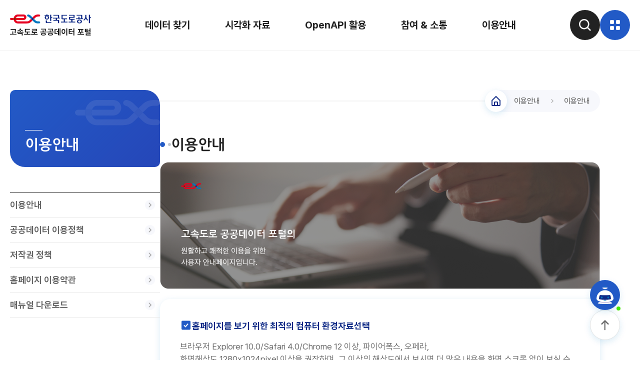

--- FILE ---
content_type: text/html; charset=utf-8
request_url: https://data.ex.co.kr/portal/guide/guide;jsessionid=01cKSNbszVgYyiM0dbZHD6PIKFJgN5aVUwTl3HFOm8k8qIUuniOQKX4pmdavvhuC.tclapwas2_servlet_openoasis
body_size: 76314
content:







 

 




<!DOCTYPE html PUBLIC "-//W3C//DTD XHTML 1.0 Transitional//EN" "http://www.w3.org/TR/xhtml1/DTD/xhtml1-transitional.dtd">

<html xmlns="http://www.w3.org/1999/xhtml" lang="ko" xml:lang="ko">
	
<head>
	
<meta http-equiv="Content-Type" content="text/html;charset=utf-8" />
<meta http-equiv="X-UA-Compatible" content="IE=8, IE=edge"/>
<meta name="viewport" content="width=device-width, initial-scale=1.0" />
<link rel="apple-touch-icon" sizes="57x57" href="/img/favicon/apple-icon-57x57.png"/>
<link rel="apple-touch-icon" sizes="60x60" href="/img/favicon/apple-icon-60x60.png"/>
<link rel="apple-touch-icon" sizes="72x72" href="/img/favicon/apple-icon-72x72.png"/>
<link rel="apple-touch-icon" sizes="76x76" href="/img/favicon/apple-icon-76x76.png"/>
<link rel="apple-touch-icon" sizes="114x114" href="/img/favicon/apple-icon-114x114.png"/>
<link rel="apple-touch-icon" sizes="120x120" href="/img/favicon/apple-icon-120x120.png"/>
<link rel="apple-touch-icon" sizes="144x144" href="/img/favicon/apple-icon-144x144.png"/>
<link rel="apple-touch-icon" sizes="152x152" href="/img/favicon/apple-icon-152x152.png"/>
<link rel="apple-touch-icon" sizes="180x180" href="/img/favicon/apple-icon-180x180.png"/>
<link rel="icon" type="image/png" sizes="192x192"  href="/img/favicon/android-icon-192x192.png"/>
<link rel="icon" type="image/png" sizes="32x32" href="/img/favicon/favicon-32x32.png"/>
<link rel="icon" type="image/png" sizes="96x96" href="/img/favicon/favicon-96x96.png"/>
<link rel="icon" type="image/png" sizes="16x16" href="/img/favicon/favicon-16x16.png"/>

<title>고속도로 공공데이터 포털</title>

	<link type="text/css" rel="stylesheet" href="/css/ionicons.css;jsessionid=gp77qmwCqmV8REOMYlC8WAqPFTxyf6L6Wqv3HEgQzLJFVFbetlLI6Qu1RiHa8kWS.tclapwas2_servlet_openoasis"/>
	<link type="text/css" rel="stylesheet" href="/css/sliderResponsive.css;jsessionid=gp77qmwCqmV8REOMYlC8WAqPFTxyf6L6Wqv3HEgQzLJFVFbetlLI6Qu1RiHa8kWS.tclapwas2_servlet_openoasis"/>
	<link type="text/css" rel="stylesheet" href="/js/jquery/jquery.bxslider.css;jsessionid=gp77qmwCqmV8REOMYlC8WAqPFTxyf6L6Wqv3HEgQzLJFVFbetlLI6Qu1RiHa8kWS.tclapwas2_servlet_openoasis"/>
	
	<!-- 박갑귀 추가 -->
	<link type="text/css" rel="stylesheet" href="/css/jquery-ui.css;jsessionid=gp77qmwCqmV8REOMYlC8WAqPFTxyf6L6Wqv3HEgQzLJFVFbetlLI6Qu1RiHa8kWS.tclapwas2_servlet_openoasis"/>
	<link type="text/css" rel="stylesheet" href="/css/reset.css;jsessionid=gp77qmwCqmV8REOMYlC8WAqPFTxyf6L6Wqv3HEgQzLJFVFbetlLI6Qu1RiHa8kWS.tclapwas2_servlet_openoasis"/>
	<link type="text/css" rel="stylesheet" href="/css/style.css;jsessionid=gp77qmwCqmV8REOMYlC8WAqPFTxyf6L6Wqv3HEgQzLJFVFbetlLI6Qu1RiHa8kWS.tclapwas2_servlet_openoasis?v=20251030"/>
	<link type="text/css" rel="stylesheet" href="/css/style_dev.css;jsessionid=gp77qmwCqmV8REOMYlC8WAqPFTxyf6L6Wqv3HEgQzLJFVFbetlLI6Qu1RiHa8kWS.tclapwas2_servlet_openoasis"/>
	<script type="text/javascript" src="/js/jquery-3.6.0.min.js;jsessionid=gp77qmwCqmV8REOMYlC8WAqPFTxyf6L6Wqv3HEgQzLJFVFbetlLI6Qu1RiHa8kWS.tclapwas2_servlet_openoasis"></script>
	<script type="text/javascript" src="/js/jquery-ui.min.js;jsessionid=gp77qmwCqmV8REOMYlC8WAqPFTxyf6L6Wqv3HEgQzLJFVFbetlLI6Qu1RiHa8kWS.tclapwas2_servlet_openoasis"></script>
	<script type="text/javascript" src="/js/script.js;jsessionid=gp77qmwCqmV8REOMYlC8WAqPFTxyf6L6Wqv3HEgQzLJFVFbetlLI6Qu1RiHa8kWS.tclapwas2_servlet_openoasis"></script>
	<link rel="stylesheet" href="/plugin/aos/aos.css" />
	<script src="/plugin/aos/aos.js"></script>
	<link rel="stylesheet" href="/plugin/swiper/swiper-bundle.min.css" />
	<script src="/plugin/swiper/swiper-bundle.min.js"></script>
	<!-- 박갑귀 추가 -->
	
	<script type="text/javascript">var g_contextPath = "";</script>
	
	<script type="text/javascript" src="/js/jquery/jquery-1.8.3.js;jsessionid=gp77qmwCqmV8REOMYlC8WAqPFTxyf6L6Wqv3HEgQzLJFVFbetlLI6Qu1RiHa8kWS.tclapwas2_servlet_openoasis"></script>
	<!-- 키보드보안 2017-12-05 -->
	<script type="text/javascript" src="/pluginfree/js/nppfs-1.9.0.js"></script>
	<!-- 키보드보안 2017-12-05 -->
	
	<script type="text/javascript" src="/js/jquery/jquery-ui.js;jsessionid=gp77qmwCqmV8REOMYlC8WAqPFTxyf6L6Wqv3HEgQzLJFVFbetlLI6Qu1RiHa8kWS.tclapwas2_servlet_openoasis"></script>
	<script type="text/javascript" src="/js/highcharts/highcharts.src.js;jsessionid=gp77qmwCqmV8REOMYlC8WAqPFTxyf6L6Wqv3HEgQzLJFVFbetlLI6Qu1RiHa8kWS.tclapwas2_servlet_openoasis"></script>
	<script type="text/javascript" src="/js/highcharts/modules/exporting.src.js;jsessionid=gp77qmwCqmV8REOMYlC8WAqPFTxyf6L6Wqv3HEgQzLJFVFbetlLI6Qu1RiHa8kWS.tclapwas2_servlet_openoasis"></script>
	
	<script type="text/javascript" src="/js/jquery/jquery.jcarousel.js;jsessionid=gp77qmwCqmV8REOMYlC8WAqPFTxyf6L6Wqv3HEgQzLJFVFbetlLI6Qu1RiHa8kWS.tclapwas2_servlet_openoasis"></script>
	<script type="text/javascript" src="/js/vrBar.js;jsessionid=gp77qmwCqmV8REOMYlC8WAqPFTxyf6L6Wqv3HEgQzLJFVFbetlLI6Qu1RiHa8kWS.tclapwas2_servlet_openoasis"></script>
	<script type="text/javascript" src="/js/addanevent.js;jsessionid=gp77qmwCqmV8REOMYlC8WAqPFTxyf6L6Wqv3HEgQzLJFVFbetlLI6Qu1RiHa8kWS.tclapwas2_servlet_openoasis"></script>
	<script type="text/javascript" src="/js/select.js;jsessionid=gp77qmwCqmV8REOMYlC8WAqPFTxyf6L6Wqv3HEgQzLJFVFbetlLI6Qu1RiHa8kWS.tclapwas2_servlet_openoasis"></script>
	<script type="text/javascript" src="/js/tab.js;jsessionid=gp77qmwCqmV8REOMYlC8WAqPFTxyf6L6Wqv3HEgQzLJFVFbetlLI6Qu1RiHa8kWS.tclapwas2_servlet_openoasis"></script>
	
	<script type="text/javascript" src="/js/oasis/oasisCommon.js;jsessionid=gp77qmwCqmV8REOMYlC8WAqPFTxyf6L6Wqv3HEgQzLJFVFbetlLI6Qu1RiHa8kWS.tclapwas2_servlet_openoasis"></script>
	<script type="text/javascript" src="/js/oasis/oasisChart.js;jsessionid=gp77qmwCqmV8REOMYlC8WAqPFTxyf6L6Wqv3HEgQzLJFVFbetlLI6Qu1RiHa8kWS.tclapwas2_servlet_openoasis"></script>
	
	<script type="text/javascript" src="/js/base64.js;jsessionid=gp77qmwCqmV8REOMYlC8WAqPFTxyf6L6Wqv3HEgQzLJFVFbetlLI6Qu1RiHa8kWS.tclapwas2_servlet_openoasis"></script>
	<script type="text/javascript" src="/js/sliderResponsive.js;jsessionid=gp77qmwCqmV8REOMYlC8WAqPFTxyf6L6Wqv3HEgQzLJFVFbetlLI6Qu1RiHa8kWS.tclapwas2_servlet_openoasis"></script>
	<script type="text/javascript" src="/js/jquery.scrollbox.js;jsessionid=gp77qmwCqmV8REOMYlC8WAqPFTxyf6L6Wqv3HEgQzLJFVFbetlLI6Qu1RiHa8kWS.tclapwas2_servlet_openoasis"></script>
	<script type="text/javascript" src="/js/visual/js/jquery/jquery.bxslider.js;jsessionid=gp77qmwCqmV8REOMYlC8WAqPFTxyf6L6Wqv3HEgQzLJFVFbetlLI6Qu1RiHa8kWS.tclapwas2_servlet_openoasis"></script>
	
</head>

<body>

<script type="text/javascript">
//<![CDATA[
jQuery(document).ready(function() {
    jQuery('#mycarousel').jcarousel();
});
//]]>
</script>

<noscript>
스크립트를 지원하지 않습니다. 정상적인 작동이 불가능 합니다.
</noscript>

<!-- header area -->

<style>
.h_header.idx .gnb ul li a {color:var(--white);text-shadow: 0px 0px 10px #000000;}
.h_index .sec_01 .txt_wrap h1 {line-height:1.4;text-shadow: 0px 0px 10px #000000;}
.h_header.idx.on .gnb ul li a, .h_header.idx:hover .gnb ul li a, .h_header.idx.white .gnb ul li a {color:var(--black);text-shadow: none;}
</style> 
<script type="text/javascript">


var grandPaMenu = ""
var parentMenuCd = "";
$(document).ready(function(){
	$.ajax({
		data: {
			'main_menu':''
			, 'sub_menu':''
			},
		dataType: 'json',						//전송받을 타입
		type: 'POST',							//전송 방식
		//async:false,
		url: '/portal/comm/getMenuList;jsessionid=gp77qmwCqmV8REOMYlC8WAqPFTxyf6L6Wqv3HEgQzLJFVFbetlLI6Qu1RiHa8kWS.tclapwas2_servlet_openoasis',
		success: function(D) {
			// 메뉴 순서 정렬 2024.10.23 한태상
			D.sort(function(a,b){
				a = a.menuCd;
				b = b.menuCd;
				return a.localeCompare(b, undefined, {numeric: true, sensitivity: 'base'});
			})
			
			
			for(var i=0 in D){
				var row = D[i];
				var menuCd = row.menuCd;
				var jsps = row.jsps;
				var mUri = "/openoasis/portal/guide/guide";
				var uResult = "guide";
				
				// 사이트맵 분류 별 조회 2024.10.23 한태상
				var menu = "";
				if(row.menuCd.length== 5 && row.parentMenuCd== '100'){
					makeSiteMap(0,row);
					makeHeaderMenu(100, row);
				} 
				if((row.menuLevel == '3' && row.parentMenuCd.substr(0,5)== '200_1') || 
						row.menuLevel == '2' && (row.menuCd.substr(0,4)== '200_' && row.menuCd.substr(0,5) != '200_1')){
					
					makeSiteMap(1,row);
					makeHeaderMenu(200, row);
					makeMobMenu('200',row);
				}
				if(row.menuLevel == '2' && row.parentMenuCd== '300'){
					makeSiteMap(2,row);
					makeHeaderMenu(300, row);
					makeMobMenu('300',row);
				}
				if(row.menuLevel == '2' && row.parentMenuCd== '400'){
					makeSiteMap(3,row);
					makeHeaderMenu(400, row);
					makeMobMenu('400',row);
				}
				
				if(row.parentMenuCd.substr(0,6)== '200_1_' || row.menuCd.substr(0,6)== '200_7_'){
					$('#mobMenu4').append('<li><a href="'+ g_contextPath + row.url +'" class="'+ row.parentMenuCd.substr(0,7) +' submenu">'+ row.menuNm +'</a></li>');
				}
				
				if (jsps != null && jsps != '' && jsps.indexOf(uResult) >= 0 && mUri != '/openoasis/portal/main') {
					$('#mobDiv').removeClass("none");
					grandPaMenu = menuCd.substr(0, 3);
					parentMenuCd = row.parentMenuCd.substr(0,7);
				}else if(mUri.startsWith('/openoasis/portal/guide')) {
					$('#mobDiv').removeClass("none");
					grandPaMenu = '500';
				}		
			}
			var currentUrl = window.location.href;
			$('a').each(function(){
				if(currentUrl.indexOf($(this).attr('href')) > -1){
					$(this).parents("li").addClass("active");
					$(this).addClass('active'); 
				}
			}); 
			
			$('#selectMobMenu1').html($('.gnb .menu' + grandPaMenu).text() + '<img src="/img/arrow_bottom.svg" alt="메뉴 열기" />');
			$('#mobMenu2_' + grandPaMenu).children().clone().appendTo('#mobMenu2_current');
			
			
			if(grandPaMenu == '200'){
				$('#selectMobMenu1').html('시각화 자료<img src="/img/arrow_bottom.svg" alt="메뉴 열기" />');
				$('#mobMenu3').removeClass("none");
				$('#selectMobMenu3').html($('#mobMenu4 .active a').text() + '<img src="/img/arrow_bottom.svg" alt="메뉴 열기" />');
				$('.submenu').hide();
				$('.'+parentMenuCd).show();
				$('#selectMobMenu2').html($('.mob .menu' + parentMenuCd).text() + '<img src="/img/arrow_bottom.svg" alt="메뉴 열기" />');
			}else{
				$('#selectMobMenu2').html($('#mobMenu2_current .active a').text() + '<img src="/img/arrow_bottom.svg" alt="메뉴 열기" />');
			}
			
			
			setTimeout(function() {
				document.querySelectorAll('.mob').forEach(function(element){
					element.removeAttribute('style');
				});
				$('.gnb').find('.active').removeClass('active');
			}, 1000);
		},
		error: function(D) {
			
		}
	});
	

	$("li.top_main_menu").bind('mouseover', function() {
		
		//var menu_no = $(this).attr("data-type");
		//$(".topsub").hide();
		//$("#sub_" + menu_no).show();
		$(".topsub").addClass("none");
		$(this).children("ul").removeClass("none");		
	});
	
	//2024.10.30 한태상 추가
	// 실시간 검색어 자동완성
	 var autoList;
	 $.ajax({
		url : g_contextPath+"/portal/getAutoCompleteList"
	  , type : "GET"
	  , async : false
	  , success : function(data) {
		  autoList = data.list;
	  }
	  , error : function() {
		  autoList = [];
	  }
	});
	
	 $("#KeyWord1").autocomplete({
		source : autoList
		, minLength : 2
		, autoFocus : false
		, classes: {
			'ui-autocomplete ui-front ui-menu ui-widget ui-widget-content ui-corner-all' : 'select_box'
		}
		, select : function(evt, ui) {
		}
		, focus : function(evt, ui) {
			return false;
		}
		, close : function(evt) {
			
		}
	});
	
});

//mouse over submenu display 사용안함 (1010 개선사업)
 function subMenuDisplay(data_type) {
	var menu_no = data_type;
	$(".topsub").addClass("none");
	$("#sub_" + menu_no).removeClass("none");
	
} 

//사이트맵 분류 별 조회 2024.10.23 한태상
function makeSiteMap(listnum, row){
	$('.sitemapUl .depth_02').eq(listnum).append('<li><a href ='+ g_contextPath + row.url + '>'+ row.menuNm + '</a></li>');
}

//헤더 드랍다운메뉴 2024.10.23 한태상
function makeHeaderMenu(listnum, row){
	if($('.inner.menu' + listnum + ' .lnb .box ul li').length%4 == 0){
		$('.inner.menu' + listnum + ' .lnb').append('<div class = "box"><ul></ul></div>');
	}
	$('.inner.menu' + listnum + ' ul').last().append('<li><a href ='+g_contextPath + row.url + '>'+ row.menuNm + '</a></li>');
}

//상단 검색 버튼 클릭시 검색 2024.10.30 한태상
 function submitForm(){
	document.getElementById('dataset').submit();
}

//2024.11.21 한태상 모바일 메뉴 만들기
function makeMobMenu(listnum,row){
	$('#mobMenu2_' + listnum).append('<li><a href ="'+g_contextPath + row.url +'" class="menu'+ row.menuCd +'" onclick=showSubMenu("'+ row.menuCd +'")>'+ row.menuNm + '</a></li>');
}

//2024.11.25 한태상 모바일 메뉴 만들기 depth 1
function showMenu(menu){
	event.preventDefault();
	$('#mobMenu1').hide();
	$('#selectMobMenu1').removeClass('on');
	$('#mobMenu2_current').empty();
	$('#selectMobMenu1').html("");
	
	if(menu != null || menu != ''){
		grandPaMenu = menu;
		if(grandPaMenu == '200'){
			$('#mobMenu2_200').find('.active').removeClass('active');
		}
		$('#mobMenu1').find('.active').removeClass('active');
		$('.menu_0' + grandPaMenu.substr(0,1) + ' a').addClass('active');
		$('.menu_0' + grandPaMenu.substr(0,1)).addClass('active');
		$('#selectMobMenu1').html($('#mobMenu1 .active a').text() + '<img src="/img/arrow_bottom.svg" alt="메뉴 열기" />');
		$('#mobMenu2_' + grandPaMenu).children().clone().appendTo('#mobMenu2_current');
		$('#selectMobMenu2').html($('#mobMenu2_current .active a').text() + '<img src="/img/arrow_bottom.svg" alt="메뉴 열기" />');

		$('#selectMobMenu2').addClass('on');
		$('#mobMenu2_current').show();
		
	}
	 if(grandPaMenu == '200'){
		$('#mobMenu3').removeClass("none");
	}else{
		$('#mobMenu3').addClass("none");
	} 
}

//2024.11.25 한태상 모바일 메뉴 만들기 depth 2
function showSubMenu(menu){
	if(menu.substr(0,6)  == "200_1_" || menu.substr(0,6)  == "200_7_"){
		$('#selectMobMenu2').removeClass("on");
		$('#mobMenu2_current').hide();	
		event.preventDefault();
		$('#mobMenu2_current').find('.active').removeClass('active');
		$('.menu' + menu).addClass("active");
		$('.submenu').hide();
		$('#selectMobMenu2').html($('#mobMenu2_current .active').text() + '<img src="/img/arrow_bottom.svg" alt="메뉴 열기" />');
		$('.'+menu).show();
		
		$('#selectMobMenu3').addClass('on');
		$('#mobMenu4').show();
		
	}
	
}




//-->
</script>
  

 
 
	<!-- 헤더 공통영역 시작 -->
	<header class="h_header">
        <div class="wrapper">
            <a href=/;jsessionid=gp77qmwCqmV8REOMYlC8WAqPFTxyf6L6Wqv3HEgQzLJFVFbetlLI6Qu1RiHa8kWS.tclapwas2_servlet_openoasis class="logo">
                <svg width="162" height="44" viewBox="0 0 162 44" fill="none" xmlns="http://www.w3.org/2000/svg">
                    <g clip-path="url(#clip0_375_20003)">
                    <path d="M38.7102 13.0836C37.2741 14.4937 35.5777 14.7844 33.469 14.7844H15.4068C13.9707 14.7844 12.6951 13.6216 12.0964 11.9859H7.40186C8.25659 15.9342 11.5193 18.8845 15.4025 18.8845H33.4647C36.0332 18.8845 39.335 18.5418 42.0684 15.8517L45.0274 12.9404L41.9426 9.90332C40.1767 11.6388 38.7102 13.0836 38.7102 13.0836Z" fill="#E60020"></path>
                    <path d="M15.4068 5.09181H27.1822C27.7028 5.09181 28.2799 5.66453 28.2799 6.48889C28.2799 7.31325 27.7028 7.8903 27.1822 7.8903H12.0964C11.8664 8.51942 11.7363 9.21362 11.7363 9.94253C11.7363 10.6714 11.8664 11.3656 12.0964 11.9948H27.1778C30.2974 11.9948 32.8312 9.52601 32.8312 6.49323C32.8312 3.46044 30.2974 0.991699 27.1778 0.991699H15.4025C11.5193 0.991699 8.25659 3.94204 7.40186 7.8903H12.0964C12.6908 6.2546 13.9664 5.09181 15.4068 5.09181Z" fill="#E60020"></path>
                    <path d="M11.7363 9.93797C11.7363 9.20906 11.8665 8.51486 12.0965 7.88574H7.40194C7.25876 8.54523 7.18066 9.23075 7.18066 9.93797C7.18066 10.6452 7.25876 11.3307 7.40194 11.9902H12.0965C11.8665 11.3611 11.7363 10.6669 11.7363 9.93797Z" fill="#901A00"></path>
                    <path d="M7.4019 7.89014H2.27784C1.0196 7.89014 0 8.80995 0 9.94236C0 11.0748 1.0196 11.9946 2.27784 11.9946H7.4019C7.25872 11.3351 7.18062 10.6496 7.18062 9.94236C7.18062 9.23515 7.25872 8.55396 7.4019 7.89014Z" fill="#E60020"></path>
                    <path d="M51.2753 6.7926C52.7114 5.37817 54.4079 5.08747 56.5165 5.08747H58.0177C59.276 5.08747 60.2956 4.172 60.2956 3.03959C60.2956 1.90717 59.2716 0.991699 58.0134 0.991699H56.5122C53.9437 0.991699 50.6419 1.3388 47.9085 4.02882C47.9085 4.02882 46.6285 5.28705 45.0232 6.86636L48.108 9.90348L51.2666 6.7926H51.2753Z" fill="#E60020"></path>
                    <path d="M41.7734 3.67266C40.4718 2.39273 38.8491 1.41217 37.0529 1.05206C35.8293 0.80475 34.5841 1.38614 34.25 2.4795C33.9116 3.57287 34.6232 4.70094 35.8337 5.00465C36.8576 5.26064 37.6777 5.71621 38.4109 6.44078L41.9383 9.90743C42.9449 8.9182 44.0469 7.83351 45.0231 6.87031L41.7691 3.677L41.7734 3.67266Z" fill="#0076BF"></path>
                    <path d="M58.0438 14.7497H56.5426C54.434 14.7497 52.7375 14.459 51.3014 13.0489L48.1124 9.90332L45.0276 12.9404L47.9389 15.817C50.6723 18.507 53.9741 18.8541 56.5426 18.8541H58.0438C59.3021 18.8541 60.3217 17.9387 60.3217 16.8063C60.3217 15.6738 59.3021 14.7584 58.0438 14.7584V14.7497Z" fill="#0076BF"></path>
                    <path class="color" d="M45.0275 6.86621C44.0469 7.82941 42.9449 8.9141 41.9426 9.90333L45.0275 12.9405L48.1123 9.90333L45.0275 6.86621Z" fill="#0F2A86"></path>
                    <path class="text" d="M160.056 1.521H157.718V18.1557H160.056V8.22002H162V6.606H160.056V1.521Z" fill="#0F2A86"></path>
                    <path class="text" d="M152.789 5.09156V1.65527H150.45V5.09156C150.45 7.90306 149.331 10.233 146.71 11.8643L147.738 13.1877C149.474 12.2765 150.771 10.9011 151.622 9.40861C152.468 10.9011 153.769 12.2765 155.5 13.1877L156.533 11.8643C153.908 10.2286 152.793 7.89872 152.793 5.09156H152.789Z" fill="#0F2A86"></path>
                    <path class="text" d="M82.5358 5.88143V1.521H80.1973V13.6348H82.5358V7.49545H84.4796V5.88143H82.5358Z" fill="#0F2A86"></path>
                    <path class="text" d="M78.1234 7.06142C78.1234 5.79451 77.529 4.72718 76.5875 4.02864H78.2232V2.41463H74.9518V0.939453H72.6132V2.41463H69.3418V4.02864H71.0339C70.0967 4.72718 69.5023 5.79451 69.5023 7.06142C69.5023 9.34794 71.4331 11.2006 73.815 11.2006C76.197 11.2006 78.1278 9.34794 78.1278 7.06142H78.1234ZM71.8409 7.06142C71.8409 5.63831 72.7217 4.48855 73.8107 4.48855C74.8997 4.48855 75.7848 5.63831 75.7848 7.06142C75.7848 8.48453 74.8997 9.6343 73.8107 9.6343C72.7217 9.6343 71.8409 8.48019 71.8409 7.06142Z" fill="#0F2A86"></path>
                    <path class="text" d="M82.6617 18.1037V16.4897H73.8974V12.8755H71.5588V16.724C71.5588 17.4398 72.1229 18.1037 73.0297 18.1037H82.666H82.6617Z" fill="#0F2A86"></path>
                    <path class="text" d="M102.954 1.74219V9.06599C102.954 9.78188 103.518 10.4457 104.425 10.4457H107.427V15.3138H102.091V16.9321H115.102V15.3138H109.766V10.4457H113.979V8.82736H105.288V3.36054H113.979V1.74219H102.95H102.954Z" fill="#0F2A86"></path>
                    <path class="text" d="M93.8992 11.8992V9.10937H99.4831V7.49536H98.3073V3.12191C98.3073 2.40602 97.7433 1.74219 96.8365 1.74219H86.801V3.36054H95.9687V7.49536H85.981V9.10937H91.5649V11.8992H86.801V13.5175H95.9687V18.1557H98.3073V11.8992H93.8992Z" fill="#0F2A86"></path>
                    <path class="text" d="M118.001 10.0509C118.001 10.7668 118.565 11.4306 119.472 11.4306H122.6V15.3138H117.137V16.9321H130.397V15.3138H124.939V11.4306H129.273V9.81659H120.335V7.50838H129.273V3.12191C129.273 2.40602 128.709 1.74219 127.802 1.74219H118.001V3.36054H126.934V5.89436H118.001V10.0552V10.0509Z" fill="#0F2A86"></path>
                    <path class="text" d="M133.212 1.74219V3.36054H142.259V8.66682H138.996V5.52557H136.657V8.66682H132.024V10.2852H146.02V8.66682H144.597V3.12191C144.597 2.40602 144.033 1.74219 143.127 1.74219H133.212Z" fill="#0F2A86"></path>
                    <path class="text" d="M138.944 11.1572C136.18 11.1572 133.937 12.8754 133.937 14.997C133.937 17.1187 136.18 18.8368 138.944 18.8368C141.708 18.8368 143.951 17.1187 143.951 14.997C143.951 12.8754 141.712 11.1572 138.944 11.1572ZM138.944 17.2618C137.469 17.2618 136.276 16.2466 136.276 14.997C136.276 13.7475 137.469 12.7322 138.944 12.7322C140.419 12.7322 141.612 13.7475 141.612 14.997C141.612 16.2466 140.419 17.2618 138.944 17.2618Z" fill="#0F2A86"></path>
                    </g>
                    <path class="color text" d="M156.283 31.1906H151.688V32.0629H155.863V33.5428H151.688V34.5086C152.856 34.5086 153.811 34.4904 154.554 34.454C155.297 34.4177 156.044 34.3424 156.797 34.2282L156.937 35.7859C156.07 35.9157 155.213 35.9988 154.367 36.0351C153.521 36.0663 152.337 36.0819 150.815 36.0819H149.709V29.6329H156.283V31.1906ZM160.987 36.3623H159.009V33.4337H156.704V31.876H159.009V28.854H160.987V36.3623ZM160.987 40.5993H153.557V41.4093H161.408V42.9359H151.563V39.1662H159.009V38.4029H151.548V36.8763H160.987V40.5993Z" fill="#222222"></path>
                    <path class="color text" d="M147.911 41.4558H134.935V39.789H140.387V37.2343H136.01V35.6766H137.91V31.6265H135.947V30.0376H146.82V31.6265H144.826V35.6766H146.758V37.2343H142.365V39.789H147.911V41.4558ZM142.864 35.6766V31.6265H139.904V35.6766H142.864Z" fill="#222222"></path>
                    <path class="color text" d="M128.798 43.0605H126.835V35.4588H124.343V33.8543H126.835V28.854H128.798V43.0605ZM124.109 31.6423H119.467V33.9945H123.595V35.5522H119.467V38.2315C120.537 38.2211 121.479 38.1926 122.294 38.1459C123.11 38.0939 123.933 38.0031 124.763 37.8733L124.966 39.4621C123.979 39.6127 122.998 39.7166 122.022 39.7737C121.046 39.8256 119.908 39.8516 118.61 39.8516H117.489V30.0379H124.109V31.6423Z" fill="#222222"></path>
                    <path class="color text" d="M114.6 43.0605H112.59V28.854H114.6V43.0605ZM106.905 29.851C107.616 29.851 108.252 30.0586 108.813 30.474C109.379 30.8894 109.823 31.4788 110.145 32.2421C110.467 33.0054 110.628 33.8907 110.628 34.898C110.628 35.9157 110.467 36.8088 110.145 37.5773C109.823 38.3406 109.379 38.9299 108.813 39.3453C108.252 39.7555 107.616 39.9606 106.905 39.9606C106.178 39.9606 105.529 39.7555 104.957 39.3453C104.386 38.9299 103.94 38.3406 103.618 37.5773C103.301 36.8088 103.145 35.9157 103.151 34.898C103.145 33.8907 103.301 33.0054 103.618 32.2421C103.94 31.4788 104.386 30.8894 104.957 30.474C105.529 30.0586 106.178 29.851 106.905 29.851ZM106.905 31.6423C106.536 31.6423 106.211 31.7696 105.931 32.024C105.656 32.2732 105.443 32.6419 105.292 33.13C105.142 33.6181 105.067 34.2074 105.067 34.898C105.067 35.5938 105.142 36.1857 105.292 36.6738C105.443 37.1619 105.656 37.5306 105.931 37.7798C106.211 38.029 106.536 38.1536 106.905 38.1536C107.268 38.1536 107.585 38.029 107.855 37.7798C108.125 37.5254 108.335 37.1541 108.486 36.666C108.636 36.1779 108.712 35.5886 108.712 34.898C108.712 34.2126 108.636 33.6258 108.486 33.1378C108.335 32.6445 108.122 32.2732 107.847 32.024C107.577 31.7696 107.263 31.6423 106.905 31.6423Z" fill="#222222"></path>
                    <path class="color text" d="M100.916 43.0293H98.9996V28.854H100.916V43.0293ZM97.9092 42.3907H96.0555V35.6457H93.5164V34.0257H96.0555V29.1032H97.9092V42.3907ZM94.4822 32.0473H91.0084V38.2237C91.8133 38.2134 92.5194 38.1822 93.127 38.1303C93.7397 38.0784 94.3628 37.9875 94.9962 37.8577L95.152 39.4777C94.3939 39.6335 93.6332 39.7373 92.8699 39.7893C92.1118 39.8412 91.1694 39.8672 90.0426 39.8672H89.0613V30.4585H94.4822V32.0473Z" fill="#222222"></path>
                    <path class="color text" d="M80.9066 37.6863C81.9399 37.6863 82.8355 37.7928 83.5936 38.0057C84.3517 38.2134 84.9359 38.5197 85.3461 38.9247C85.7563 39.3245 85.964 39.8048 85.9692 40.3656C85.964 40.916 85.7563 41.3911 85.3461 41.7909C84.9359 42.1908 84.3491 42.4971 83.5859 42.71C82.8278 42.9229 81.9347 43.0293 80.9066 43.0293C79.8888 43.0293 78.9983 42.9229 78.2351 42.71C77.477 42.4971 76.8902 42.1908 76.4748 41.7909C76.0646 41.3911 75.8595 40.916 75.8595 40.3656C75.8595 39.8048 76.0646 39.3245 76.4748 38.9247C76.8902 38.5197 77.477 38.2134 78.2351 38.0057C78.9932 37.7928 79.8837 37.6863 80.9066 37.6863ZM80.9066 39.1662C79.92 39.1662 79.1619 39.2674 78.6323 39.4699C78.1026 39.6724 77.8378 39.971 77.8378 40.3656C77.8378 40.7447 78.1026 41.0329 78.6323 41.2302C79.1619 41.4223 79.92 41.5183 80.9066 41.5183C81.8931 41.5183 82.6538 41.4223 83.1886 41.2302C83.7235 41.0329 83.9909 40.7447 83.9909 40.3656C83.9909 39.971 83.7235 39.6724 83.1886 39.4699C82.6538 39.2674 81.8931 39.1662 80.9066 39.1662ZM85.8913 30.6454C85.8913 31.4087 85.8679 32.0707 85.8212 32.6315C85.7797 33.1923 85.668 33.7972 85.4863 34.4463L83.5391 34.2593C83.6793 33.6778 83.7728 33.1456 83.8195 32.6627C83.8662 32.1798 83.8948 31.6423 83.9052 31.0504H75.9997V29.4927H85.8913V30.6454ZM87.4179 36.7828H74.551V35.1784H79.38V32.7016H81.3427V35.1784H87.4179V36.7828Z" fill="#222222"></path>
                    <path class="color text" d="M66.8018 37.6863C67.8351 37.6863 68.7308 37.7928 69.4889 38.0057C70.247 38.2134 70.8312 38.5197 71.2414 38.9247C71.6516 39.3245 71.8593 39.8048 71.8644 40.3656C71.8593 40.916 71.6516 41.3911 71.2414 41.7909C70.8312 42.1908 70.2444 42.4971 69.4811 42.71C68.723 42.9229 67.8299 43.0293 66.8018 43.0293C65.7841 43.0293 64.8936 42.9229 64.1303 42.71C63.3722 42.4971 62.7855 42.1908 62.3701 41.7909C61.9599 41.3911 61.7548 40.916 61.7548 40.3656C61.7548 39.8048 61.9599 39.3245 62.3701 38.9247C62.7855 38.5197 63.3722 38.2134 64.1303 38.0057C64.8884 37.7928 65.7789 37.6863 66.8018 37.6863ZM66.8018 39.1662C65.8153 39.1662 65.0572 39.2674 64.5275 39.4699C63.9979 39.6724 63.7331 39.971 63.7331 40.3656C63.7331 40.7447 63.9979 41.0329 64.5275 41.2302C65.0572 41.4223 65.8153 41.5183 66.8018 41.5183C67.7884 41.5183 68.5491 41.4223 69.0839 41.2302C69.6187 41.0329 69.8861 40.7447 69.8861 40.3656C69.8861 39.971 69.6187 39.6724 69.0839 39.4699C68.5491 39.2674 67.7884 39.1662 66.8018 39.1662ZM71.7866 30.6454C71.7866 31.4087 71.7632 32.0707 71.7165 32.6315C71.6749 33.1923 71.5633 33.7972 71.3815 34.4463L69.4344 34.2593C69.5746 33.6778 69.668 33.1456 69.7148 32.6627C69.7615 32.1798 69.7901 31.6423 69.8005 31.0504H61.895V29.4927H71.7866V30.6454ZM73.3131 36.7828H60.4463V35.1784H65.2752V32.7016H67.238V35.1784H73.3131V36.7828Z" fill="#222222"></path>
                    <path class="color text" d="M55.2906 41.4559H42.3147V39.8203H47.7823V37.6862H43.8101V32.9196H51.8324V31.3618H43.7945V29.7729H53.7952V34.4773H45.804V36.0662H54.1223V37.6862H49.7606V39.8203H55.2906V41.4559Z" fill="#222222"></path>
                    <path class="color text" d="M39.7683 36.7674H35.6559V39.7894H41.1858V41.4094H28.21V39.7894H33.6776V36.7674H29.7365V29.8511H39.6593V31.44H31.7304V35.1941H39.7683V36.7674Z" fill="#222222"></path>
                    <path class="color text" d="M27.0339 37.3434H14.1047V35.7545H19.5724V33.8696H21.5351V35.7545H27.0339V37.3434ZM21.5663 29.5547C21.5663 30.1207 21.7454 30.6555 22.1037 31.1592C22.4671 31.6577 23.0072 32.086 23.7237 32.4443C24.4455 32.8026 25.3204 33.044 26.3485 33.1687L25.5852 34.7108C24.4013 34.5343 23.3758 34.2071 22.5087 33.7294C21.6467 33.2465 20.9873 32.6468 20.5304 31.9303C20.0734 32.6468 19.4114 33.2465 18.5443 33.7294C17.6823 34.2123 16.6594 34.5395 15.4755 34.7108L14.7746 33.1687C15.7819 33.044 16.6438 32.8 17.3604 32.4365C18.0769 32.0731 18.6196 31.6395 18.9882 31.1358C19.3569 30.6322 19.5412 30.1051 19.5412 29.5547V29.0874H21.5663V29.5547ZM25.4606 43.0291H23.4823V39.8825H15.5378V38.3403H25.4606V43.0291Z" fill="#222222"></path>
                    <path class="color text" d="M11.683 31.4241C11.683 32.2289 11.6726 32.9325 11.6518 33.5348C11.6362 34.132 11.5843 34.8278 11.496 35.6222C11.413 36.4115 11.2832 37.2708 11.1066 38.2002L9.11272 37.9977C9.35157 36.8139 9.50474 35.7494 9.57225 34.8044C9.63975 33.8594 9.67869 32.8105 9.68908 31.6578H1.33965V30.0845H11.683V31.4241ZM12.9292 41.3001H0V39.6801H4.62646V34.8044H6.60477V39.6801H12.9292V41.3001Z" fill="#222222"></path>
                    <defs>
                    <clipPath id="clip0_375_20003">
                    <rect width="162" height="17.945" fill="white" transform="translate(0 0.939453)"></rect>
                    </clipPath>
                    </defs>
                </svg>
            </a>
            <nav class="gnb">
                <ul>
                    <li class="menu100">
                        <a href="/dataset/datasetList/list?pn=1">데이터 찾기</a>
                    </li>
                    <li class="menu200">
                        <a href="/portal/traffic/trafficByIc">시각화 자료</a>
                    </li>
                    <li class="menu300">
                        <a href="/openapi/intro/introduce01">OpenAPI 활용</a>
                    </li>
                    <li class="menu400">
                        <a href="/bbs/list?pn=1">참여 & 소통</a>
                    </li>
                    <li class="menu500">
                        <a href="/portal/guide/guide">이용안내</a>
                    </li>
                </ul>
            </nav>
            <div class="right_menu">
                <button type="button" class="search_open btn_gray">
                    <svg width="24" height="24" viewBox="0 0 24 24" fill="none" xmlns="http://www.w3.org/2000/svg">
                        <path d="M10.2636 20.526C12.5407 20.5255 14.7521 19.7632 16.5458 18.3605L22.1853 24L23.9993 22.186L18.3598 16.5465C19.7633 14.7526 20.526 12.5407 20.5266 10.263C20.5266 4.60423 15.9224 0 10.2636 0C4.60484 0 0.000610352 4.60423 0.000610352 10.263C0.000610352 15.9217 4.60484 20.526 10.2636 20.526ZM10.2636 2.56575C14.5086 2.56575 17.9608 6.01796 17.9608 10.263C17.9608 14.508 14.5086 17.9602 10.2636 17.9602C6.01857 17.9602 2.56636 14.508 2.56636 10.263C2.56636 6.01796 6.01857 2.56575 10.2636 2.56575Z" fill="white"/>
                    </svg>
                </button>
                <button type="button" class="sitemap_open btn_primary">
                    <svg width="32" height="32" viewBox="0 0 32 32" fill="none" xmlns="http://www.w3.org/2000/svg">
                        <path fill-rule="evenodd" clip-rule="evenodd" d="M20 18H24C25.1046 18 26 18.8954 26 20V24C26 25.1046 25.1046 26 24 26H20C18.8954 26 18 25.1046 18 24V20C18 18.8954 18.8954 18 20 18Z" fill="white"/>
                        <path fill-rule="evenodd" clip-rule="evenodd" d="M8 18H12C13.1046 18 14 18.8954 14 20V24C14 25.1046 13.1046 26 12 26H8C6.89543 26 6 25.1046 6 24V20C6 18.8954 6.89543 18 8 18Z" fill="white"/>
                        <path fill-rule="evenodd" clip-rule="evenodd" d="M20 6H24C25.1046 6 26 6.89543 26 8V12C26 13.1046 25.1046 14 24 14H20C18.8954 14 18 13.1046 18 12V8C18 6.89543 18.8954 6 20 6Z" fill="white"/>
                        <path fill-rule="evenodd" clip-rule="evenodd" d="M8 6H12C13.1046 6 14 6.89543 14 8V12C14 13.1046 13.1046 14 12 14H8C6.89543 14 6 13.1046 6 12V8C6 6.89543 6.89543 6 8 6Z" fill="white"/>
                    </svg>
                </button>
            </div>
        </div>
	</header>
	
	<div class="lnb_wrap">
        <div class="wrapper">
        	<div class="inner menu100">
                <div class="left_tit">
                    <span class="tit">데이터 찾기</span>
                    <p>한국도로공사의 각종 데이터를 소개합니다.</p>
                </div>
                <div class="lnb">
                </div>
            </div>
            <div class="inner menu200">
                <div class="left_tit">
                    <span class="tit">시각화 자료</span>
                    <p>한국도로공사의 각종 시각화자료를 소개합니다.</p>
                </div>
                <div class="lnb">
                </div>
            </div>
            <div class="inner menu300">
                <div class="left_tit">
                    <span class="tit">OpenAPI 활용</span>
                    <p>한국도로공사의 각종 OpenAPI 활용을 소개합니다.</p>
                </div>
                <div class="lnb">
                </div>
            </div>
            <div class="inner menu400">
                <div class="left_tit">
                    <span class="tit">참여 & 소통</span>
                    <p>한국도로공사의 정보를 공유합니다.</p>
                </div>
                <div class="lnb">
                </div>
            </div>
            <div class="inner menu500">
                <div class="left_tit">
                    <span class="tit">이용안내</span>
                    <p>한국도로공사의 각종 이용안내입니다.</p>
                </div>
                <div class="lnb">
                	<div class="box">
                        <ul>
                             <li>
                                <a href="/portal/guide/guide">이용안내</a>
                            </li>
                            <li>
                                <a href="/portal/guide/publicDataPolicy">공공데이터 이용정책</a>
                            </li>
                            <li>
                                <a href="/portal/guide/copyRightPolicy">저작권 정책</a>
                            </li>
                            <!-- <li>
                                <a href="/portal/guide/webAccess">웹접근성 인증마크</a>
                            </li> -->
                            <li>
                                <a href="/portal/guide/useSite">홈페이지 이용약관</a>
                            </li>
                        </ul>
                    </div>
                    <div class="box">
                        <ul>
                        	<li>
                			 	<a href="/guidedown/user_manual_new.pdf">매뉴얼 다운로드</a>
                			</li>
                        </ul>
                    </div>
                    <!-- <div class="box">
                        <ul>
                            <li>
                                <a href="/portal/guide/useSite">홈페이지 이용약관</a>
                            </li>
                        </ul>
                    </div> -->
                </div>
            </div>
        </div>
    </div>
    
        <!-- 모바일 메뉴 끝 -->
    
    
<!--      <div class="search_pop">
        <div class="bg"></div>
        <div class="inner">
        	<form name = "dataListVO" action = "/dataset/datasetList/list">
	            <div class="box">
	                <input type="text" name = "KeyWord" placeholder="어떤 데이터를 찾으시나요?" autocomplete = "off" />
	                <button type="button" type="submit">
	                    <svg width="40" height="40" viewBox="0 0 40 40" fill="none" xmlns="http://www.w3.org/2000/svg">
	                        <path d="M31.09 29.3252L35.9725 34.2052C36.2002 34.441 36.3261 34.7567 36.3233 35.0845C36.3205 35.4122 36.189 35.7257 35.9572 35.9575C35.7255 36.1892 35.412 36.3207 35.0842 36.3235C34.7565 36.3264 34.4407 36.2004 34.205 35.9727L29.3225 31.0902C26.1319 33.8238 22.0065 35.2154 17.812 34.9729C13.6175 34.7305 9.67995 32.8728 6.82558 29.7898C3.97121 26.7067 2.42191 22.638 2.50277 18.4373C2.58363 14.2365 4.28837 10.2304 7.25927 7.25952C10.2302 4.28861 14.2363 2.58387 18.437 2.50301C22.6377 2.42215 26.7065 3.97146 29.7895 6.82583C32.8726 9.6802 34.7302 13.6177 34.9727 17.8122C35.2151 22.0067 33.8236 26.1321 31.09 29.3227V29.3252ZM18.75 32.5002C22.3967 32.5002 25.8941 31.0515 28.4727 28.4729C31.0513 25.8943 32.5 22.3969 32.5 18.7502C32.5 15.1035 31.0513 11.6061 28.4727 9.02748C25.8941 6.44886 22.3967 5.0002 18.75 5.0002C15.1032 5.0002 11.6059 6.44886 9.02724 9.02748C6.44862 11.6061 4.99996 15.1035 4.99996 18.7502C4.99996 22.3969 6.44862 25.8943 9.02724 28.4729C11.6059 31.0515 15.1032 32.5002 18.75 32.5002Z" fill="#225AC6"/>
	                    </svg>
	                </button>
	            </div>
	         </form>
        </div>
    </div> -->
    <form name = "dataset" id = "dataset" action = "/dataset/datasetList/list">
	    <div class="search_pop">
	        <div class="bg"></div>
	        <div class="inner">
	            <div class="box">
	            	
	                <input type="text"id="KeyWord1" name = "KeyWord" placeholder="어떤 데이터를 찾으시나요?" autocomplete="off"/>
	                <button type="button" type="submit" onclick= "javascript:submitForm();">
	                    <svg width="40" height="40" viewBox="0 0 40 40" fill="none" xmlns="http://www.w3.org/2000/svg">
	                        <path d="M31.09 29.3252L35.9725 34.2052C36.2002 34.441 36.3261 34.7567 36.3233 35.0845C36.3205 35.4122 36.189 35.7257 35.9572 35.9575C35.7255 36.1892 35.412 36.3207 35.0842 36.3235C34.7565 36.3264 34.4407 36.2004 34.205 35.9727L29.3225 31.0902C26.1319 33.8238 22.0065 35.2154 17.812 34.9729C13.6175 34.7305 9.67995 32.8728 6.82558 29.7898C3.97121 26.7067 2.42191 22.638 2.50277 18.4373C2.58363 14.2365 4.28837 10.2304 7.25927 7.25952C10.2302 4.28861 14.2363 2.58387 18.437 2.50301C22.6377 2.42215 26.7065 3.97146 29.7895 6.82583C32.8726 9.6802 34.7302 13.6177 34.9727 17.8122C35.2151 22.0067 33.8236 26.1321 31.09 29.3227V29.3252ZM18.75 32.5002C22.3967 32.5002 25.8941 31.0515 28.4727 28.4729C31.0513 25.8943 32.5 22.3969 32.5 18.7502C32.5 15.1035 31.0513 11.6061 28.4727 9.02748C25.8941 6.44886 22.3967 5.0002 18.75 5.0002C15.1032 5.0002 11.6059 6.44886 9.02724 9.02748C6.44862 11.6061 4.99996 15.1035 4.99996 18.7502C4.99996 22.3969 6.44862 25.8943 9.02724 28.4729C11.6059 31.0515 15.1032 32.5002 18.75 32.5002Z" fill="#225AC6"/>
	                    </svg>
	                </button>
	               
	            </div>
	        </div>
	    </div>   
	</form>
     <div class="sitemap_pop">
        <div class="head">
            <button type="button" class="btn_close">
                <svg width="24" height="24" viewBox="0 0 24 24" fill="none" xmlns="http://www.w3.org/2000/svg">
                    <path fill-rule="evenodd" clip-rule="evenodd" d="M0.000107741 21.5383L21.4664 0.0720761L23.863 2.46875L2.39678 23.935L0.000107741 21.5383Z" fill="white"/>
                    <path fill-rule="evenodd" clip-rule="evenodd" d="M2.53369 0.0706644L23.9999 21.5369L21.6033 23.9336L0.137016 2.46734L2.53369 0.0706644Z" fill="white"/>
                </svg>
            </button>
        </div>
        <div class="inner scroll_custom">
            <div class="cont">
                <div class="logo">
                    <img src= /img/logo_white.svg alt="로고" />
                </div>
                <ul class = "sitemapUl">
                    <li>
                        <span class="depth_01">데이터 찾기</span>
                        <ul class="depth_02" >
                        </ul>
                    </li>
                    <li>
                        <span class="depth_01">시각화 자료</span>
                        <ul class="depth_02">    
                        </ul>
                    </li>
                    <li>
                        <span class="depth_01">OpenAPI 활용</span>
                        <ul class="depth_02">
                        </ul>
                    </li>
                    <li>
                        <span class="depth_01">참여 & 소통</span>
                        <ul class="depth_02">
                        </ul>
                    </li>
                    <li>
                        <span class="depth_01">이용안내</span>
                        <ul class="depth_02">
                            <li>
                                <a href="/portal/guide/guide">이용안내</a>
                            </li>
                            <li>
                                <a href="/portal/guide/publicDataPolicy">공공데이터 이용정책</a>
                            </li>
                            <li>
                                <a href="/portal/guide/copyRightPolicy">저작권 정책</a>
                            </li>
                            
                            <li>
                                <a href="/portal/guide/useSite">홈페이지 이용약관</a>
                            </li>
                        	<li>
                			 	<a href="/guidedown/user_manual_new.pdf">매뉴얼 다운로드</a>
                			</li>
                        </ul>
                    </li>
                </ul>
            </div>
        </div>
    </div>
    
    <div class="mo_snb none" id="mobDiv" >
    	<div>
	    	<button type="button" class="depth_01" id= "selectMobMenu1" >
	    	</button>
			<ul class="depth_02 mob" id= "mobMenu1">
	 			<li class="menu_01">
	 				<a href="/dataset/datasetList/list?pn=1">데이터 찾기</a>
                 </li>
                 <li class="menu_02">
                 	<a href="/portal/traffic/trafficByIc"onclick ="showMenu('200')">시각화 자료</a>
                 </li>
                 <li class="menu_03">
                 	<a href="/openapi/intro/introduce01"onclick ="showMenu('300')">OpenApi 활용</a>
                 </li>
                 <li class="menu_04">
                 	<a href="/bbs/list?pn=1"onclick ="showMenu('400')">참여 & 소통</a>
                 </li>
                 <li class="menu_05">
                 	<a href="/portal/guide/guide"onclick ="showMenu('500')">이용안내</a>
                 </li>
	        </ul>
    	</div>
         <div id ="mobMenu2">
            <button type="button" class="depth_01" id= "selectMobMenu2">
             </button>
            <ul class="depth_02 mob" id= "mobMenu2_current">
            </ul>
            <ul class="depth_02 none" id= "mobMenu2_100">
            </ul>
            <ul class="depth_02 none" id= "mobMenu2_200">
            </ul>
            <ul class="depth_02 none" id= "mobMenu2_300">
            </ul>
            <ul class="depth_02 none" id= "mobMenu2_400">
            </ul>
            <ul class="depth_02 none" id= "mobMenu2_500">
            	 <li>
            	 	<a href="/portal/guide/guide">이용안내</a>
                 </li>
                 <li>
                 	<a href="/portal/guide/publicDataPolicy">공공데이터 이용정책</a>
                 </li>
                 <li>
                 	<a href="/portal/guide/copyRightPolicy">저작권 정책</a>
                 </li>
                 
                 <li>
                 	<a href="/portal/guide/useSite">홈페이지 이용약관</a>
                 </li>
				<li>
					<a href="/guidedown/user_manual_new.pdf">매뉴얼 다운로드</a>
				</li>
            </ul>
         </div>
         <div id ="mobMenu3" class = "none">
         	 <button type="button" class="depth_01" id= "selectMobMenu3">
         	 </button>
                <ul class="depth_02 mob" id= "mobMenu4" style="overflow: hidden; display: block;">
                </ul>
            </div>
        </div>                
    

<!-- 헤더 공통영역 끝 -->
<form name="form" id="form" action = "/portal/guide/guide">
</form>
	<div class="h_container">
        <div class="layout_wrap">
            <div class="wrapper">
                <!-- 왼쪽 메뉴 시작 -->
                

<!-- 2024.10.18 정유경 수정 - 이용안내 -->
<div class="h_snb_wrap">
	<div class="head" id="menu_h2_500">
		<h1>이용안내</h1>
	</div>
	<div class="menu_list" id="menu_list_500">
		<div class="box">
			<nav class="h_snb">
				<ul id="sub_leftmenu_500">
					<li>
						<a href="/portal/guide/guide;jsessionid=gp77qmwCqmV8REOMYlC8WAqPFTxyf6L6Wqv3HEgQzLJFVFbetlLI6Qu1RiHa8kWS.tclapwas2_servlet_openoasis" id="leftmenu_guide_guide"><span class="subject">이용안내</span></a>
			        </li>
			        <li>
			        	<a href="/portal/guide/publicDataPolicy;jsessionid=gp77qmwCqmV8REOMYlC8WAqPFTxyf6L6Wqv3HEgQzLJFVFbetlLI6Qu1RiHa8kWS.tclapwas2_servlet_openoasis" id="leftmenu_guide_publicDataPolicy"><span class="subject">공공데이터 이용정책</span></a>
			        </li>
			        <li>
			        	<a href="/portal/guide/copyRightPolicy;jsessionid=gp77qmwCqmV8REOMYlC8WAqPFTxyf6L6Wqv3HEgQzLJFVFbetlLI6Qu1RiHa8kWS.tclapwas2_servlet_openoasis" id="leftmenu_guide_copyRightPolicy"><span class="subject">저작권 정책</span></a>
			        </li>
			        
			        <li>
			        	<a href="/portal/guide/useSite;jsessionid=gp77qmwCqmV8REOMYlC8WAqPFTxyf6L6Wqv3HEgQzLJFVFbetlLI6Qu1RiHa8kWS.tclapwas2_servlet_openoasis" id="leftmenu_guide_useSite"><span class="subject">홈페이지 이용약관</span></a>
			        </li>
			        <li>
			        	<a href="/guidedown/user_manual_new.pdf;jsessionid=gp77qmwCqmV8REOMYlC8WAqPFTxyf6L6Wqv3HEgQzLJFVFbetlLI6Qu1RiHa8kWS.tclapwas2_servlet_openoasis" id="leftmenu_guide_useSite"><span class="subject">매뉴얼 다운로드</span></a>
			        </li>
				</ul>
			</nav>
		</div>
	</div>
</div>
<!-- 2024.10.18 정유경 수정 - 이용안내 -->




<script type="text/javascript">
	$("#leftMenu").ready(function() {
		//2024.12.03 정유경 수정 (title 공통 사용을 위한 주석 처리)
		
		
		//2024.11.19 김지은 추가
		var currentUrl = window.location.href;
		$('a').each(function(){
			if(currentUrl.indexOf($(this).attr('href')) > -1){
				$(this).addClass('active');
			}
		});
		
	});
</script>
                <!-- 왼쪽 메뉴 끝 -->

                <div class="content_wrap">
                    <div class="breadcrumb">
                        <ul>
                            <li>
                                <a href="/" class="home">
                                    <svg width="24" height="24" viewBox="0 0 24 24" fill="none" xmlns="http://www.w3.org/2000/svg">
                                        <path d="M5 21.9998H19C19.5304 21.9998 20.0391 21.7891 20.4142 21.414C20.7893 21.039 21 20.5303 21 19.9998V10.9998C21.0008 10.8682 20.9755 10.7377 20.9258 10.6159C20.876 10.4941 20.8027 10.3833 20.71 10.2898L12.71 2.28982C12.5226 2.10357 12.2692 1.99902 12.005 1.99902C11.7408 1.99902 11.4874 2.10357 11.3 2.28982L3.3 10.2898C3.20551 10.3824 3.13034 10.4929 3.07885 10.6148C3.02735 10.7366 3.00055 10.8675 3 10.9998V19.9998C3 20.5303 3.21071 21.039 3.58579 21.414C3.96086 21.7891 4.46957 21.9998 5 21.9998ZM10 19.9998V14.9998H14V19.9998H10ZM5 11.4098L12 4.40982L19 11.4098V19.9998H16V14.9998C16 14.4694 15.7893 13.9607 15.4142 13.5856C15.0391 13.2105 14.5304 12.9998 14 12.9998H10C9.46957 12.9998 8.96086 13.2105 8.58579 13.5856C8.21071 13.9607 8 14.4694 8 14.9998V19.9998H5V11.4098Z" fill="#0F2A86"/>
                                    </svg>
                                </a>
                            </li>
                            <li>
                                <span>이용안내</span>
                            </li>
                            <li>
                                <span>이용안내</span>
                            </li>
                        </ul>
                    </div>

                    <div class="page_head">
                        <h2>이용안내</h2>
                    </div>

                    <div class="use_info_box page1">
                        <div class="banner">
                            <img src="/img/guide_01.png" class="only_pc" alt="배너 이미지" />
                            <img src="/img/guide_01_mb.png" class="only_mb" alt="배너 이미지" />
                        </div>

                        <div class="layout_box">
                            <div class="sec_01">
                                <div class="sub_tit">
                                    <h3 class="tit">
                                        <svg width="24" height="25" viewBox="0 0 24 25" fill="none" xmlns="http://www.w3.org/2000/svg">
                                            <path d="M19 3.5H5C3.897 3.5 3 4.397 3 5.5V19.5C3 20.603 3.897 21.5 5 21.5H19C20.103 21.5 21 20.603 21 19.5V5.5C21 4.397 20.103 3.5 19 3.5ZM11.067 16.981L7.293 13.207L8.707 11.793L10.933 14.019L15.232 8.86L16.769 10.14L11.067 16.981Z" fill="#225AC6"/>
                                        </svg>
                                        홈페이지를 보기 위한 최적의 컴퓨터 환경자료선택
                                    </h3>
                                </div>
                                <div class="cont">
                                    <p>
                                        브라우저 Explorer 10.0/Safari 4.0/Chrome 12 이상, 파이어폭스, 오페라, <br class="only_pc" />
                                        화면해상도 1280x1024pixel 이상을 권장하며, 그 이상의 해상도에서 보시면 더 많은 내용을 화면 스크롤 없이 보실 수 있습니다.
                                    </p>
                                </div>
                            </div>
                            
                            <div class="sec_02">
                                <div class="sub_tit">
                                    <h3 class="tit">
                                        <svg width="24" height="25" viewBox="0 0 24 25" fill="none" xmlns="http://www.w3.org/2000/svg">
                                            <path d="M19 3.5H5C3.897 3.5 3 4.397 3 5.5V19.5C3 20.603 3.897 21.5 5 21.5H19C20.103 21.5 21 20.603 21 19.5V5.5C21 4.397 20.103 3.5 19 3.5ZM11.067 16.981L7.293 13.207L8.707 11.793L10.933 14.019L15.232 8.86L16.769 10.14L11.067 16.981Z" fill="#225AC6"/>
                                        </svg>
                                        다운로드한 파일이 열리지 않을 경우
                                    </h3>
                                </div>
                                <div class="cont">
                                    <p>
                                        아래의 뷰어프로그램을 클릭하시면 관련프로그램을 다운받을 수 있는 페이지로 이동합니다.<br/>
                                        해당하는 프로그램을 다운받아 설치하신 후 사용하시기 바랍니다.
                                    </p>
                                    <div class="btn_wrap left">
                                        <a href="http://www.hancom.co.kr/downLoad.downPU.do?mcd=002" title="한글뷰어 다운로드" target="_blank" class="btn btn_gray_line">
                                            <svg width="25" height="24" viewBox="0 0 25 24" fill="none" xmlns="http://www.w3.org/2000/svg">
                                                <path d="M12.5 16L16.5 11H13.5V4H11.5V11H8.5L12.5 16Z" fill="#225AC6"/>
                                                <path d="M20.5 18H4.5V11H2.5V18C2.5 19.103 3.397 20 4.5 20H20.5C21.603 20 22.5 19.103 22.5 18V11H20.5V18Z" fill="#225AC6"/>
                                            </svg>
                                            한글뷰어 다운로드
                                        </a>
                                        <a href="https://www.microsoft.com/ko-kr/download/details.aspx?id=10" title="엑셀뷰어 다운로드" target="_blank" class="btn btn_gray_line">
                                            <svg width="25" height="24" viewBox="0 0 25 24" fill="none" xmlns="http://www.w3.org/2000/svg">
                                                <path d="M12.5 16L16.5 11H13.5V4H11.5V11H8.5L12.5 16Z" fill="#225AC6"/>
                                                <path d="M20.5 18H4.5V11H2.5V18C2.5 19.103 3.397 20 4.5 20H20.5C21.603 20 22.5 19.103 22.5 18V11H20.5V18Z" fill="#225AC6"/>
                                            </svg>
                                            엑셀뷰어 다운로드
                                        </a>
                                    </div>
                                </div>
                            </div>

                            <div class="sec_03">
                                <div class="sub_tit">
                                    <h3 class="tit">
                                        <svg width="24" height="25" viewBox="0 0 24 25" fill="none" xmlns="http://www.w3.org/2000/svg">
                                            <path d="M19 3.5H5C3.897 3.5 3 4.397 3 5.5V19.5C3 20.603 3.897 21.5 5 21.5H19C20.103 21.5 21 20.603 21 19.5V5.5C21 4.397 20.103 3.5 19 3.5ZM11.067 16.981L7.293 13.207L8.707 11.793L10.933 14.019L15.232 8.86L16.769 10.14L11.067 16.981Z" fill="#225AC6"/>
                                        </svg>
                                        한글이 표시되지 않을 때
                                    </h3>
                                </div>
                                <div class="cont">
                                    <div class="box">
                                        <span class="tit">Explorer 사용자</span>
                                        <div class="right">
                                            <p>Explorer 사용자일경우 브라우저 상단에 있는 메뉴 중 <strong class="red">[도구 → 인터넷옵션 → 고급 → 탐색(또는 웹보기)</strong>의 <strong class="black">「URL을 항상 UTF-8로 보냄 (다시 시작필요)」</strong>에 체크표시가 되어 있으면 한글명첨부파일이 다운되지 않을 수 있습니다. 그 체크표시를 클릭하여 없애고 확인버튼을 누른 후 익스플로러를 다시 열어 재시도 하시기 바랍니다.</p>
                                        </div>
                                    </div>
                                    <div class="box">
                                        <span class="tit">Chrome 사용자</span>
                                        <div class="right">
                                            <p>Chrome 사용자일경우 브라우저 상단에 있는 메뉴 중  <strong class="black">[설정 → 고급 설정 표시 → 웹 콘텐츠 → 글꼴 맞춤설정 → 인코딩이 유니코드(UTF-8)]</strong>로 선택이 되어 있지 않으면 한글명첨부파일이 다운되지 않을 수 있습니다. 유니코드(UTF-8)로 선택하고 완료버튼을 누른 후 Chrome을 다시 열어 재시도 하시기 바랍니다.</p>
                                        </div>
                                    </div>
                                </div>
                            </div>

                            <div class="table_content">
                                <div class="table_head">
                                    <div class="sub_tit">
                                        <h3 class="tit">
                                            <svg width="24" height="25" viewBox="0 0 24 25" fill="none" xmlns="http://www.w3.org/2000/svg">
                                                <path d="M19 3.5H5C3.897 3.5 3 4.397 3 5.5V19.5C3 20.603 3.897 21.5 5 21.5H19C20.103 21.5 21 20.603 21 19.5V5.5C21 4.397 20.103 3.5 19 3.5ZM11.067 16.981L7.293 13.207L8.707 11.793L10.933 14.019L15.232 8.86L16.769 10.14L11.067 16.981Z" fill="#225AC6"/>
                                            </svg>
                                            공공데이터제공 담당자
                                        </h3>
                                    </div>
                                </div>
                                <div class="table_wrap x-scroll scroll_custom">
                                    <table class="table_02">
                                        <caption></caption>
                                        <thead>
                                            <tr>
                                                <th>구분</th>
                                                <th>부서</th>
                                                <th>직위</th>
                                                <th>성명</th>
                                            </tr>
                                        </thead>
                                        <tbody>
                                            <tr>
                                                <td>
                                                    <span>공공데이터제공책임관</span>
                                                </td>
                                                <td>
                                                    <span>디지털계획처 <br/>AI데이터부</span>
                                                </td>
                                                <td>
                                                    <span>부장</span>
                                                </td>
                                                <td>
                                                    <span>손동윤</span>
                                                </td>
                                            </tr>
                                            <tr>
                                                <td>
                                                    <span>공공데이터제공실무담당자</span>
                                                </td>
                                                <td>
                                                    <span>디지털계획처 <br>AI데이터부</span>
                                                </td>
                                                <td>
                                                    <span>대리</span>
                                                </td>
                                                <td>
                                                    <span>이상혁</span>
                                                </td>
                                            </tr>
                                        </tbody>
                                    </table>
                                </div>
                            </div>
                        </div>
                    </div>
                </div>
            </div>
        </div>
    </div>

<!-- footer area -->

<link rel="stylesheet" type="text/css" href="/css/style_dev.css;jsessionid=gp77qmwCqmV8REOMYlC8WAqPFTxyf6L6Wqv3HEgQzLJFVFbetlLI6Qu1RiHa8kWS.tclapwas2_servlet_openoasis" />
<div class="h_footer">
	<div class="top">
		<div class="wrapper">
			<nav class="fnb">
				<ul>
					<li><a href="/portal/guide/guide;jsessionid=gp77qmwCqmV8REOMYlC8WAqPFTxyf6L6Wqv3HEgQzLJFVFbetlLI6Qu1RiHa8kWS.tclapwas2_servlet_openoasis">이용가이드</a></li>
					<li><a href="/portal/guide/publicDataPolicy;jsessionid=gp77qmwCqmV8REOMYlC8WAqPFTxyf6L6Wqv3HEgQzLJFVFbetlLI6Qu1RiHa8kWS.tclapwas2_servlet_openoasis">공공데이터
							이용정책</a></li>
					<li><a href="/portal/guide/copyRightPolicy;jsessionid=gp77qmwCqmV8REOMYlC8WAqPFTxyf6L6Wqv3HEgQzLJFVFbetlLI6Qu1RiHa8kWS.tclapwas2_servlet_openoasis">저작권
							정책</a></li>
					<li><a href="/portal/guide/useSite;jsessionid=gp77qmwCqmV8REOMYlC8WAqPFTxyf6L6Wqv3HEgQzLJFVFbetlLI6Qu1RiHa8kWS.tclapwas2_servlet_openoasis">홈페이지
							이용약관</a></li>
					<li><a href="/guidedown/user_manual_new.pdf;jsessionid=gp77qmwCqmV8REOMYlC8WAqPFTxyf6L6Wqv3HEgQzLJFVFbetlLI6Qu1RiHa8kWS.tclapwas2_servlet_openoasis">매뉴얼 다운로드</a></li>
					
				</ul>
			</nav>
			<div class="family_site">
				<div class="sel_box">
					<button type="button">
						<span>관련사이트</span> <img src="/img/arrow_01.svg" alt="아이콘" />
					</button>
					<ul>
						<li><a href="http://ex.co.kr/" target="_blank">ex 한국도로공사</a>
						</li>
						<li><a href="http://www.its.go.kr/" target="_blank">국가교통정보센터</a>
						</li>
						<li><a href="http://map.vworld.kr/map/maps.do"
							target="_blank">V-World</a></li>
						<li><a href="http://data.go.kr/" target="_blank">공공데이터포털</a>
						</li>
						<li><a href="http://data.seoul.go.kr/" target="_blank">서울
								열린데이터광장</a></li>
					</ul>
				</div>
			</div>

		</div>
	</div>
	<div class="bottom">
		<div class="wrapper">
			<div class="info">
				<img src="/img/logo.svg;jsessionid=gp77qmwCqmV8REOMYlC8WAqPFTxyf6L6Wqv3HEgQzLJFVFbetlLI6Qu1RiHa8kWS.tclapwas2_servlet_openoasis" alt="ex 한국도로공사" />
				<div class="inner">
					<span>경상북도 김천시 혁신8로 77(율곡동, 한국도로공사)</span><br /> <span>컨텐츠
						문의 <span>054-811-4533</span>
					</span><br class="only_mb" /> <span>시스템 장애 문의 <span>070-8656-8771</span></span>
					<p class="copyright">Copyright 2024. Korea Expressway
						Corporation Service Co., Ltd. All Rights Reserved.</p>
				</div>
			</div>
			<!-- <img src="/img/ft_logo_01.png" alt="웹접근성 인증마크" /> -->
		</div>
	</div>
</div>


<!-- 2024.11.14 한태상 추가 chatbot 시작 -->
<div class="float_btn">
	<div class="chat_bot">
		<p>궁금하신 점이 있으신가요?</p>
		<button type="button" class="chat_open"
			onClick="javascript:chatOpen();">
			<img src="/img/chat.svg" alt="챗봇 대화하기" />
		</button>
		<span class="new"></span>
	</div>
	<button type="button" class="go_top">
		<img src="/img/go_top.svg" alt="맨 위로 이동" />
	</button>
</div>
<div class="chat_box" style="width : 350px;">
	<button type="button" class="btn_close">
		<svg width="16" height="16" viewBox="0 0 16 16" fill="none"
			xmlns="http://www.w3.org/2000/svg">
                <path fill-rule="evenodd" clip-rule="evenodd"
				d="M7.13775e-05 14.3615L14.3109 0.0506549L15.9087 1.64844L1.59785 15.9593L7.13775e-05 14.3615Z"
				fill="white" />
                <path fill-rule="evenodd" clip-rule="evenodd"
				d="M1.68904 0.044505L15.9999 14.3553L14.4021 15.9531L0.0912622 1.64229L1.68904 0.044505Z"
				fill="white" />
            </svg>
	</button>
	<div class="inner">
		<div class="head">
			<span class="tit">고속도로 공공데이터 <em class="blue">FAQ</em></span>
		</div>
		<div class="box scroll_custom" id="scroll">
			<div class="chat_list">
				<ul>
					<li>
						<div class="profile">
							<img src="/img/chat_profile.svg" alt="챗봇 대화하기" />
						</div>
						<div class="cont" id="chatboxCtgrDiv">
							<p class="bubble">
								안녕하세요? FAQ 안내봇입니다. <br/>카테고리를 선택해주세요.
							</p>
							<div class="sel_opt">
								<ul id="chatbotctgr"></ul>
							</div>
						</div>
					</li>
					<li class="user" id="userAnswer1">
					</li>
					<li id="question1li">
						<div class="profile" id="profile2" style="display: none;">
							<img src="/img/chat_profile.svg" alt="챗봇 대화하기" />
						</div>
						<div class="cont" id="question1Div">
						</div>
					</li>
					<li class="user" id="userAnswer2">
					</li>
					<li>
						<div class="profile" id="profile3" style="display: none;">
							<img src="/img/chat_profile.svg" alt="챗봇 대화하기" />
						</div>
						<div class="cont" id="question2Div" style="display: none;">
							<!-- 2024.12.04 조현웅 wrap:hard로 보낸 데이터 줄바꿈 반영 -->
							<p class="bubble" id="question2Answer" style="white-space:pre-line;"></p>
							<a href="#" id="question2Link" class="btn btn_gray_line"
								style="display: none;"> 링크 이동버튼 <svg width="20" height="20"
									viewBox="0 0 20 20" fill="none"
									xmlns="http://www.w3.org/2000/svg">
                                        <path
										d="M3.51834 16.4785C3.9049 16.8656 4.36415 17.1725 4.86969 17.3816C5.37523 17.5907 5.9171 17.6978 6.46418 17.6968C7.01137 17.6978 7.55336 17.5907 8.05903 17.3816C8.5647 17.1725 9.0241 16.8656 9.41084 16.4785L11.7675 14.121L10.5892 12.9427L8.23251 15.3002C7.7629 15.7677 7.12723 16.0301 6.46459 16.0301C5.80195 16.0301 5.16628 15.7677 4.69668 15.3002C4.22876 14.8308 3.96601 14.195 3.96601 13.5323C3.96601 12.8695 4.22876 12.2337 4.69668 11.7643L7.05418 9.40767L5.87584 8.22933L3.51834 10.586C2.73818 11.368 2.30005 12.4276 2.30005 13.5323C2.30005 14.6369 2.73818 15.6965 3.51834 16.4785ZM16.4817 9.40767C17.2614 8.62541 17.6993 7.56593 17.6993 6.46142C17.6993 5.3569 17.2614 4.29743 16.4817 3.51517C15.6996 2.73501 14.6401 2.29688 13.5354 2.29688C12.4308 2.29688 11.3712 2.73501 10.5892 3.51517L8.23251 5.87267L9.41084 7.051L11.7675 4.6935C12.2371 4.22599 12.8728 3.96353 13.5354 3.96353C14.1981 3.96353 14.8337 4.22599 15.3033 4.6935C15.7713 5.16289 16.034 5.79864 16.034 6.46142C16.034 7.1242 15.7713 7.75994 15.3033 8.22933L12.9458 10.586L14.1242 11.7643L16.4817 9.40767Z"
										fill="#AAAAAA" />
                                        <path
										d="M7.05331 14.125L5.87415 12.9467L12.9466 5.875L14.125 7.05417L7.05331 14.125Z"
										fill="#AAAAAA" />
                                    </svg>
							</a>
							<div class="btn_wrap">
								<button type="button" class="btn btn_navy" onClick="javascript:init(0)">
									<svg width="17" height="16" viewBox="0 0 17 16" fill="none"
										xmlns="http://www.w3.org/2000/svg">
                                            <path
											d="M4.08333 14.6698H13.4167C13.7703 14.6698 14.1094 14.5293 14.3595 14.2793C14.6095 14.0292 14.75 13.6901 14.75 13.3365V7.33647C14.7505 7.24873 14.7337 7.16175 14.7005 7.08053C14.6673 6.9993 14.6185 6.92543 14.5567 6.86313L9.22333 1.5298C9.09843 1.40563 8.92946 1.33594 8.75333 1.33594C8.57721 1.33594 8.40824 1.40563 8.28333 1.5298L2.95 6.86313C2.88701 6.92488 2.83689 6.99851 2.80256 7.07976C2.76823 7.16101 2.75037 7.24826 2.75 7.33647V13.3365C2.75 13.6901 2.89048 14.0292 3.14052 14.2793C3.39057 14.5293 3.72971 14.6698 4.08333 14.6698ZM7.41667 13.3365V10.0031H10.0833V13.3365H7.41667ZM4.08333 7.6098L8.75 2.94313L13.4167 7.6098V13.3365H11.4167V10.0031C11.4167 9.64951 11.2762 9.31037 11.0261 9.06032C10.7761 8.81028 10.437 8.6698 10.0833 8.6698H7.41667C7.06305 8.6698 6.72391 8.81028 6.47386 9.06032C6.22381 9.31037 6.08333 9.64951 6.08333 10.0031V13.3365H4.08333V7.6098Z"
											fill="white" />
                                        </svg>
									홈으로
								</button>
								<button type="button" class="btn btn_navy" onClick="javascript:showPhoneNum()";>
									<svg width="17" height="16" viewBox="0 0 17 16" fill="none"
										xmlns="http://www.w3.org/2000/svg">
                                            <path
											d="M13.908 11.4281L11.198 8.96413C11.0699 8.8477 10.9016 8.7856 10.7285 8.79095C10.5555 8.7963 10.3913 8.86867 10.2707 8.9928L8.67534 10.6335C8.29134 10.5601 7.51934 10.3195 6.72467 9.5268C5.93001 8.73146 5.68934 7.95746 5.61801 7.57613L7.25734 5.98013C7.38161 5.85955 7.4541 5.69534 7.45945 5.52227C7.4648 5.34919 7.40259 5.18082 7.28601 5.05279L4.82267 2.34346C4.70603 2.21503 4.54392 2.13713 4.37077 2.1263C4.19762 2.11547 4.02707 2.17257 3.89534 2.28546L2.44867 3.52613C2.33341 3.64181 2.26462 3.79576 2.25534 3.95879C2.24534 4.12546 2.05467 8.07346 5.116 11.1361C7.78667 13.8061 11.132 14.0015 12.0533 14.0015C12.188 14.0015 12.2707 13.9975 12.2927 13.9961C12.4557 13.987 12.6096 13.9179 12.7247 13.8021L13.9647 12.3548C14.078 12.2235 14.1355 12.0531 14.1249 11.8799C14.1144 11.7068 14.0365 11.5447 13.908 11.4281Z"
											fill="white" />
                                        </svg>
									유선전화안내
								</button>
							</div>
						</div>
					</li>
					<li id="PhonenumberLi" style="display: none;">
						<!-- 유선번호-->
						<div class="profile" id="profile4">
							<img src="/img/chat_profile.svg" alt="챗봇 대화하기" />
						</div>
						<div class="cont" id="question3Div">
							<p class="bubble" id="question3Answer">컨텐츠 문의 054-811-4533
								시스템 장애 문의 070-8656-8771</p>
						</div>
					</li>
				</ul>
			</div>
		</div>
	</div>
</div>

<!-- I-ON CONTENT LOG ANALYTICS SERVER TRACKING SCRIPT VER 5.5 FOR data.ex.co.kr -->
<!-- COPYRIGHT (C) 1998-2009 I-ON Communications Co.,Ltd. All rights reserved. -->
<script type='text/javascript' id='iclas_openoasis'>
//<![CDATA[
   // iclasAddLoadEvent(iclasLoad);
    function iclasAddLoadEvent(func) {
        var oldonload = window.onload;
        if(typeof window.onload != 'function') { window.onload = func; }
        else { window.onload = function() { oldonload(); func(); } }
    }

    function iclasLoad() {
        try {
            var serviceId = 'openoasis';
            var serverUrl = 'http://wwwlog.ex.co.kr:8090/iclas';
            var head = document.getElementsByTagName('head')[0];
            var script = document.createElement('script');
            var loaded = false;
            script.type = 'text/javascript'; script.charset = 'UTF-8';
            script.onload = function () { iclas.execute(serviceId, serverUrl); }
            script.id = 'js_' + serviceId;
            script.src = serverUrl + '/tracker/tracker.js';
            head.appendChild(script);
        } catch(e) {}
    }
//]]>
</script>
<script>

// 2024.11.19 한태상 챗봇 채팅창 오픈시 카테고리 선택
function chatOpen(){
	if($('#chatbotctgr').is(':empty')){
		$.ajax({
	        url: g_contextPath + '/openoasis/chatbot/Chatbot/selectChatbotCtgrList.do'
			, type: 'post'
	        , async: false
			, dataType: 'json'
			, success: function(d) {
				for(var i in d.result){
					var row = d.result[i];
					var html = ' <li><button type="button" class="ctgrButton" data-index="'+ i +'"><span class="icon"><img src="/portal/getImage.do?keyValue='+ row.img_file_id +'" alt="'+ row.org_FILE_NAME +'/"></span>' + row.ctgr + '</button></li>'
					$('#chatbotctgr').append(html);	
				}
				$('#chatbotctgr').on('click', 'button', function(){
					init(0);
					$('.ctgrButton').prop('disabled', true);
					var index = $(this).data('index');
					question(d.result[index]);
				});
				getTime('#chatboxCtgrDiv', 'N');
			}
			, error : function() {
				alert("처리 중 에러가 발생하였습니다.");
			}
		});
	}
}
//2024.11.19 한태상 챗봇 카테고리 선택후 첫 질문
function question(data){
	setTimeout(function() {
		getTime('#userAnswer1', 'Y', data.ctgr);
		scrollToBottom();
		$.ajax({
	        url: g_contextPath + '/openoasis/chatbot/Chatbot/selectChatbotCtgrFaqList.do'
			, type: 'post'
	        , async: false
			, dataType: 'json'
			, data: {
				ctgr_cd : data.ctgr_cd
			}
			, success: function(d) {
				var html = '<p class="bubble"><strong>'+ data.ctgr + '</strong>에 가장 많은 질문을 모아봤어요.</p><div class="sel_opt col"><ul>'
				for(var i in d.result){
					var row = d.result[i];
					html+= '<li><button type="button" data-index="'+ i +'">'+ row.qstn +'</button></li>'
				}
				html += '</ul></div>'
				setTimeout(function() {
					$('.ctgrButton').removeAttr('disabled');
					$('#question1Div').empty();
					$('#profile2').show();
					$('#question1Div').append(html);
					$('#question1Div button').on('click', function(){
						init(1);
						var index = $(this).data('index');
						questionDtl(d.result[index]);
					});
				getTime('#question1Div','N');
				scrollToBottom();
				}, 1000);
			}
			, error : function() {
				alert("처리 중 에러가 발생하였습니다.");
			}
		});
	}, 500);
}

//2024.11.19 한태상 챗봇 카테고리 선택후 첫 질문
function questionDtl(data){
	setTimeout(function() {
		getTime('#userAnswer2', 'Y', data.qstn);
		scrollToBottom();
	}, 500);
	setTimeout(function() {
		$('#profile3').show();
		$('#question2Div').show();
		$('#question2Div .time').empty();
		$('#question2Answer').text(data.repl);
		
		//2024.11.20 url 버튼 사용시 화면에 출력
		if(data.butn_use_yn == "Y"){
			$('#question2Link').show();
			
			//2024.11.28 조현웅 npag_yn값에 따라 새창/현재창 속성 추가
			if(data.npag_yn == "Y"){
				$('#question2Link').attr("target", "_blank");
			} else if(data.npag_yn == "N"){
				$('#question2Link').attr("target", "_self");
			}
			
			if(data.url != null || data.url != ''){
				$('#question2Link').attr("href",data.url);
				var html = data.butn_nm + '<svg width="20" height="20" viewBox="0 0 20 20" fill="none" xmlns="http://www.w3.org/2000/svg"><path d="M3.51834 16.4785C3.9049 16.8656 4.36415 17.1725 4.86969 17.3816C5.37523 17.5907 5.9171 17.6978 6.46418 17.6968C7.01137 17.6978 7.55336 17.5907 8.05903 17.3816C8.5647 17.1725 9.0241 16.8656 9.41084 16.4785L11.7675 14.121L10.5892 12.9427L8.23251 15.3002C7.7629 15.7677 7.12723 16.0301 6.46459 16.0301C5.80195 16.0301 5.16628 15.7677 4.69668 15.3002C4.22876 14.8308 3.96601 14.195 3.96601 13.5323C3.96601 12.8695 4.22876 12.2337 4.69668 11.7643L7.05418 9.40767L5.87584 8.22933L3.51834 10.586C2.73818 11.368 2.30005 12.4276 2.30005 13.5323C2.30005 14.6369 2.73818 15.6965 3.51834 16.4785ZM16.4817 9.40767C17.2614 8.62541 17.6993 7.56593 17.6993 6.46142C17.6993 5.3569 17.2614 4.29743 16.4817 3.51517C15.6996 2.73501 14.6401 2.29688 13.5354 2.29688C12.4308 2.29688 11.3712 2.73501 10.5892 3.51517L8.23251 5.87267L9.41084 7.051L11.7675 4.6935C12.2371 4.22599 12.8728 3.96353 13.5354 3.96353C14.1981 3.96353 14.8337 4.22599 15.3033 4.6935C15.7713 5.16289 16.034 5.79864 16.034 6.46142C16.034 7.1242 15.7713 7.75994 15.3033 8.22933L12.9458 10.586L14.1242 11.7643L16.4817 9.40767Z" fill="#AAAAAA"></path><path d="M7.05331 14.125L5.87415 12.9467L12.9466 5.875L14.125 7.05417L7.05331 14.125Z" fill="#AAAAAA"></path></svg>';
				$('#question2Link').html(html);
			}
			
		}
		getTime('#question2Div', 'N');
		scrollToBottom();
	}, 1500);
}

//2024.11.20 한태상 챗봇 유선번호 클릭시 채팅
function showPhoneNum(){
	setTimeout(function() {
		$('#PhonenumberLi').show();
		scrollToBottom();
	}, 500);
}

//2024.11.20 한태상 채팅 시간 가져오기 userYn으로 chatbot/user 나눔 data는 유저채팅 경우 필요한 데이터 
function getTime(div,userYn, data){
	var date = new Date();
	var hour = date.getHours().toString().padStart(2,'0');
	var min = date.getMinutes().toString().padStart(2,'0');
	
	if(userYn == 'N'){
		$(div).append('<span class="time">'+hour +':'+ min +'</span>');
	}else if(userYn == 'Y'){
		//user일 경우 empty까지 같이해줌
		$(div).empty();
		var userHtml ='<div class="cont"><p class="bubble">'+ data +'</p>'
		userHtml += '<span class="time">'+hour +':'+ min +'</span>';
		$(div).append(userHtml);
	}
}
//2024.11.20 한태상 채팅창 초기화
function init(depth){
	if(depth < 1){
		$('#userAnswer1').empty();
		$('#profile2').hide();
		$('#question1Div').empty();
	}if(depth < 2){
		$('#userAnswer2').empty();
		$('#profile3').hide();
		$('#question2Div').hide();
		$('#question2Answer').text("");
		$('#question2Link').attr("href","#");
		$('#PhonenumberLi').hide();
	}
}

//2024.11.20 한태상 채팅창 스크롤 제일 아래로 보내는 fuction
function scrollToBottom() {
	var chatBox = document.getElementById('scroll'); 
	chatBox.scrollTop = chatBox.scrollHeight;
}

</script>
<noscript>
	스크립트를 지원하지 않습니다. 정상적인 작동이 불가능 합니다.
</noscript>
<!-- END OF ICLAS TRACKING SCRIPT -->


</body>
</html>


--- FILE ---
content_type: image/svg+xml
request_url: https://data.ex.co.kr/img/chat.svg
body_size: 4086
content:
<?xml version="1.0"?>
<svg width="34" height="36" xmlns="http://www.w3.org/2000/svg" xmlns:svg="http://www.w3.org/2000/svg">
 <defs>
  <clipPath id="clip0_1397_59673">
   <rect fill="white" height="36" id="svg_1" width="34"/>
  </clipPath>
 </defs>
 <g class="layer">
  <title>Layer 1</title>
  <g clip-path="url(#clip0_1397_59673)" id="svg_2">
   <path d="m17,8.83c-0.27,0 -0.49,-0.22 -0.49,-0.49l0,-6.48c0,-0.26 0.22,-0.48 0.49,-0.48c0.27,0 0.49,0.22 0.49,0.48l0,6.48c0,0.27 -0.22,0.49 -0.49,0.49l0,0z" fill="#0076BF" id="svg_3"/>
   <path d="m22.12,3.74c-0.14,0.35 -0.37,0.68 -0.67,0.98c-0.95,0.96 -2.59,1.6 -4.45,1.6c-1.86,0 -3.5,-0.64 -4.45,-1.6c-0.29,-0.3 -0.52,-0.63 -0.67,-0.98c-0.11,-0.26 0.11,-0.54 0.41,-0.54l9.42,0c0.3,0 0.52,0.28 0.42,0.54l-0.01,0z" fill="#C7C3E2" id="svg_4"/>
   <path d="m22.12,3.74c-0.14,0.35 -0.37,0.68 -0.67,0.98c-1.22,0.48 -2.77,0.76 -4.45,0.76c-1.68,0 -3.23,-0.28 -4.45,-0.76c-0.29,-0.3 -0.52,-0.63 -0.67,-0.98c-0.11,-0.26 0.11,-0.54 0.41,-0.54l9.42,0c0.3,0 0.52,0.28 0.42,0.54l-0.01,0z" fill="white" id="svg_5"/>
   <path d="m31.27,34.51c0,1.99 -28.55,1.99 -28.55,0c0,-0.81 1.06,-1.56 2.84,-2.16c2.6,-0.88 6.76,-1.45 11.44,-1.45c4.68,0 8.84,0.57 11.44,1.45c1.78,0.6 2.83,1.35 2.83,2.16l0,0z" fill="white" id="svg_6"/>
   <path d="m17,2.13c0.59,0 1.07,-0.48 1.07,-1.06c0,-0.59 -0.48,-1.07 -1.07,-1.07c-0.59,0 -1.07,0.48 -1.07,1.07c0,0.58 0.48,1.06 1.07,1.06z" fill="#0076BF" id="svg_7"/>
   <path d="m28.44,32.35c-6.31,2.22 -16.57,2.22 -22.88,0c2.6,-0.88 6.76,-1.45 11.44,-1.45c4.68,0 8.84,0.57 11.44,1.45l0,0z" fill="#C7C3E2" id="svg_8"/>
   <path d="m34,25.27c0,9.35 -34,9.35 -34,0c0,-9.35 7.61,-16.93 17,-16.93c9.39,0 17,7.58 17,16.93z" fill="white" id="svg_9"/>
   <path d="m27.51,26.68c-7.01,1.34 -14.01,1.34 -21.02,0c-0.9,-0.18 -1.52,-1.02 -1.4,-1.92c0.22,-1.79 0.63,-3.57 1.19,-5.34c0.26,-0.83 1.07,-1.35 1.93,-1.22c5.74,0.83 11.84,0.83 17.57,0c0.87,-0.13 1.68,0.39 1.94,1.22c0.56,1.77 0.97,3.55 1.19,5.34c0.12,0.9 -0.5,1.74 -1.4,1.92l0,0z" fill="#0F2A86" id="svg_11"/>
   <path d="m5.09,24.75c0.11,-1.39 0.38,-2.77 0.71,-4.13c0.08,-0.34 0.18,-0.67 0.27,-1.01l0.08,-0.25c0.02,-0.09 0.06,-0.18 0.1,-0.27c0.08,-0.17 0.19,-0.33 0.31,-0.47c0.26,-0.28 0.61,-0.48 0.98,-0.57c0.19,-0.04 0.38,-0.06 0.58,-0.05c0.19,0.02 0.35,0.05 0.53,0.07c2.77,0.34 5.56,0.51 8.35,0.51c2.79,0 5.58,-0.17 8.35,-0.51c0.18,-0.02 0.34,-0.05 0.53,-0.07c0.2,-0.01 0.39,0.01 0.58,0.05c0.37,0.09 0.72,0.29 0.98,0.57c0.12,0.14 0.23,0.3 0.31,0.47c0.04,0.09 0.08,0.18 0.11,0.27l0.07,0.25c0.09,0.34 0.19,0.67 0.27,1.01c0.33,1.36 0.6,2.74 0.71,4.13c-0.22,-1.37 -0.53,-2.73 -0.94,-4.06c-0.1,-0.34 -0.2,-0.67 -0.31,-1l-0.08,-0.24c-0.03,-0.08 -0.06,-0.15 -0.1,-0.22c-0.07,-0.15 -0.16,-0.28 -0.28,-0.39c-0.22,-0.23 -0.51,-0.38 -0.82,-0.45c-0.15,-0.03 -0.31,-0.04 -0.47,-0.02c-0.15,0.01 -0.34,0.05 -0.51,0.07c-2.77,0.42 -5.59,0.62 -8.4,0.63c-2.81,-0.01 -5.62,-0.21 -8.4,-0.63c-0.17,-0.02 -0.36,-0.06 -0.51,-0.07c-0.16,-0.02 -0.32,-0.01 -0.47,0.02c-0.31,0.07 -0.6,0.22 -0.82,0.45c-0.11,0.11 -0.21,0.24 -0.28,0.39c-0.04,0.07 -0.07,0.14 -0.1,0.22l-0.08,0.24c-0.11,0.33 -0.21,0.66 -0.31,1c-0.41,1.33 -0.72,2.69 -0.94,4.06l0,0z" fill="#0F2A86" id="svg_12"/>
   <path d="m17,30.01c-0.73,0 -1.47,-0.03 -2.2,-0.09c-0.26,-0.02 -0.46,-0.25 -0.44,-0.52c0.02,-0.27 0.26,-0.47 0.53,-0.45c1.4,0.12 2.82,0.12 4.23,0c0.26,-0.02 0.5,0.18 0.52,0.45c0.02,0.27 -0.17,0.5 -0.44,0.52c-0.73,0.06 -1.47,0.09 -2.2,0.09z" fill="#7EA3AF" id="svg_13"/>
   <path d="m17,30.01c-0.73,0 -1.47,-0.03 -2.2,-0.09c-0.26,-0.02 -0.46,-0.25 -0.44,-0.52c0.02,-0.27 0.26,-0.47 0.53,-0.45c1.4,0.12 2.82,0.12 4.23,0c0.26,-0.02 0.5,0.18 0.52,0.45c0.02,0.27 -0.17,0.5 -0.44,0.52c-0.73,0.06 -1.47,0.09 -2.2,0.09z" fill="#0076BF" id="svg_14"/>
   <path d="m12.2,23.09c-0.11,1.07 -0.92,1.86 -1.82,1.78c-0.9,-0.09 -1.54,-1.03 -1.43,-2.1c0.11,-1.07 0.92,-1.86 1.82,-1.77c0.9,0.09 1.54,1.03 1.43,2.09z" fill="#0076BF" id="svg_15"/>
   <path d="m21.8,23.09c0.11,1.07 0.92,1.86 1.82,1.78c0.9,-0.09 1.54,-1.03 1.43,-2.1c-0.11,-1.07 -0.92,-1.86 -1.82,-1.77c-0.9,0.09 -1.54,1.03 -1.43,2.09z" fill="#0076BF" id="svg_16"/>
  </g>
 </g>
</svg>

--- FILE ---
content_type: image/svg+xml
request_url: https://data.ex.co.kr/img/go_top.svg
body_size: 381
content:
<svg width="16" height="22" viewBox="0 0 16 22" fill="none" xmlns="http://www.w3.org/2000/svg">
<path fill-rule="evenodd" clip-rule="evenodd" d="M8.83455 3.50136V21.1699H6.62598L6.62598 3.50136H8.83455Z" fill="#686868"/>
<path fill-rule="evenodd" clip-rule="evenodd" d="M8 4.35416L1.76188 10.5923L0 8.83041L8 0.830407L16 8.83041L14.2381 10.5923L8 4.35416Z" fill="#686868"/>
</svg>


--- FILE ---
content_type: application/x-javascript
request_url: https://data.ex.co.kr/js/tab.js;jsessionid=gp77qmwCqmV8REOMYlC8WAqPFTxyf6L6Wqv3HEgQzLJFVFbetlLI6Qu1RiHa8kWS.tclapwas2_servlet_openoasis
body_size: 807
content:
jQuery(function($){
	// Lined Tab Navigation
	var $tab_line = $('.tab.line');
	$tab_line.removeClass('jx').find('ul ul').hide();
	$tab_line.find('li li.active').parents('li').addClass('active');
	$tab_line.find('li.active>ul').show();
	function lineTabMenuToggle(event){
		var $this = $(this);
		$this.next('ul').show().parent('li').addClass('active').siblings('li').removeClass('active').find('>ul').hide();
		if($this.attr('href') === '#'){
			return false;
		}
	}
	function lineTabSubMenuActive(){
		$(this).parent('li').addClass('active').siblings('li').removeClass('active');
		if($this.attr('href') === '#'){
			return false;
		}
	}; 
	$tab_line.find('>ul>li>a').click(lineTabMenuToggle).focus(lineTabMenuToggle);
	$tab_line.find('li li>a').click(lineTabSubMenuActive).focus(lineTabSubMenuActive);
});